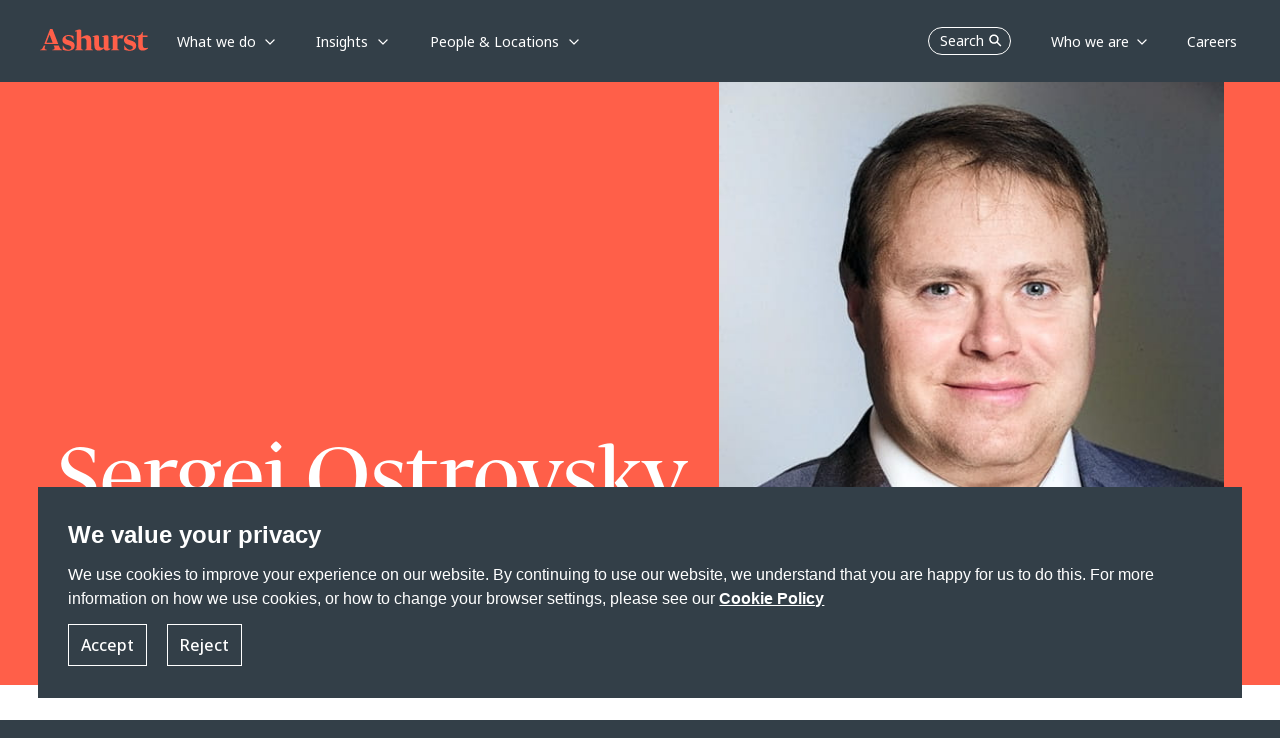

--- FILE ---
content_type: text/html; charset=utf-8
request_url: https://www.ashurst.com/en/people/sergei-ostrovsky/
body_size: 15238
content:
<!DOCTYPE html><html class="no-js" lang="en"><head><meta charset="utf-8" /><meta http-equiv="X-UA-Compatible" content="IE=edge" /><meta name="viewport" content="width=device-width, initial-scale=1" /><link rel="preconnect" href="https://fonts.googleapis.com" /><link rel="preconnect" href="https://fonts.gstatic.com" crossorigin /><link href="https://fonts.googleapis.com/css2?family=Noto+Sans:wght@400;500;700&display=swap" rel="stylesheet" /><link rel="preload" href="/-/media/Themes/Websites/AshurstSXA/AshurstSXA/fonts/FedraDisplay/WF-2.woff2" as="font" type="font/woff2" crossorigin><link rel="preload" href="/-/media/Themes/Websites/AshurstSXA/AshurstSXA/fonts/FedraDisplay/WF-1.woff" as="font" type="font/woff" crossorigin><link href="/-/media/Feature/Experience-Accelerator/Bootstrap-5/Bootstrap-5/Styles/optimized-min.css?rev=5e51cba8091e4b6e84fc480d181acc1c&t=20230503T155952Z&hash=498BD27385ADDFF476719978B96B7367" rel="stylesheet" /><link href="/-/media/Base-Themes/Core-Libraries/styles/optimized-min.css?rev=8559c3b788544f91b266ac01fc689cba&t=20221217T134149Z&hash=E9A97036DDFDA5A0058912E4B01E2D03" rel="stylesheet" /><link href="/-/media/Base-Themes/Main-Theme/styles/optimized-min.css?rev=9080fa7dd6cc4913a890f7d9322c9143&t=20230802T172936Z&hash=8562C9465908F503C9F5C3096DA80C02" rel="stylesheet" /><link href="/-/media/Themes/Websites/Base/Base/styles/optimized-min.css?rev=a83a1c8728af4c46a374d09971005128&t=20260114T173005Z&hash=A7053794313A77C8D1CC483B1EB5E334" rel="stylesheet" /><link href="/-/media/Themes/Websites/AshurstSXA/AshurstSXA/styles/optimized-min.css?rev=3b6f47daaad245d3910f239aaeacc1aa&t=20260114T172953Z&hash=6074A88CDBF37C621EB8696DA0FBDBC9" rel="stylesheet" /><title>Sergei Ostrovsky</title><link href="/-/media/Project/Websites/AshurstSXA/favicon.ico?rev=0f12e32b31854098b1753d6cac3bba99&amp;sc_lang=en" rel="shortcut icon" /><link rel="canonical" href="https://www.ashurst.com/en/people/sergei-ostrovsky/"><meta name="description" content="Ashurst: we build teams that match your needs"/><meta property="og:type" content="website" /><meta property="og:site_name" content="Ashurst" /><meta property="og:url" content="https://www.ashurst.com/en/people/sergei-ostrovsky/" /><meta property="og:title" content="Sergei Ostrovsky" /><meta property="og:description" content="Ashurst: we build teams that match your needs" /><meta property="og:image" content="/-/media/Ashurst/Images/Site/Ashurst-card.jpg?h=839&amp;w=1440&amp;rev=2aa1f10a2c07490fb6d83822ad26b265&amp;sc_lang=en&amp;hash=C33588248E53DBDD4C3B9146167F810B" /><meta name="twitter:card" content="summary_large_image" /><meta name="twitter:site" content="Ashurst" /><meta name="twitter:url" content="https://www.ashurst.com/en/people/sergei-ostrovsky/" /><meta name="twitter:title" content="Sergei Ostrovsky" /><meta name="twitter:description" content="Ashurst: we build teams that match your needs" /><meta name="twitter:image:src" content="/-/media/Ashurst/Images/Site/Ashurst-card.jpg?h=839&amp;w=1440&amp;rev=2aa1f10a2c07490fb6d83822ad26b265&amp;sc_lang=en&amp;hash=C33588248E53DBDD4C3B9146167F810B" /><script nonce="+BUQxFEv4VEVxQXyE+u7k3mkZU4=">window.dataLayer = window.dataLayer || [];function gtag() {dataLayer.push(arguments);}dataLayer.push({'pageType': 'People','pageTitle': 'Sergei Ostrovsky','category': 'People','sub-category': 's'});dataLayer.push({"Legals":"Capital Markets,Corporate and M&A,Intellectual Property","Regions":"Europe","Offices":"London","Countries":"Russia & CIS","Roles":"Consultant","Industries":"Mining,Real Estate,Energy,Technology,Infrastructure,Private Capital and Funds"});gtag('consent', 'default', {'ad_storage': 'denied','ad_user_data': 'denied','ad_personalization': 'denied','analytics_storage': 'denied'});</script><link href="https://www.googletagmanager.com/" rel="dns-prefetch" /><script nonce="+BUQxFEv4VEVxQXyE+u7k3mkZU4=">(function(w,d,s,l,i){w[l]=w[l]||[];w[l].push({'gtm.start':new Date().getTime(),event:'gtm.js'});var f=d.getElementsByTagName(s)[0],j=d.createElement(s),dl=l!='dataLayer'?'&l='+l:'';j.async=true;j.src='https://www.googletagmanager.com/gtm.js?id='+i+dl;var n=d.querySelector('[nonce]');n&&j.setAttribute('nonce',n.nonce||n.getAttribute('nonce'));f.parentNode.insertBefore(j,f);})(window, document, 'script', 'dataLayer', 'GTM-KBJ5QQ');</script></head><body class="default-device bodyclass"><div id="wrapper"><header><div id="header" class="container"><div class="row"><a class="sr-only sr-only-focusable skip-link" href="#content">Skip to main content</a><nav id="mainNav" class="navbar navbar-expand-md fixed-top header-sm grey-background__header ")><a class="navbar-brand p-0 page-transition logo-default" href="/"><img src="/-/media/Ashurst/Images/Site/logo-white.svg?h=22&amp;w=110&amp;rev=1efd7a129f5b478394b19a6028fdfa7f&amp;hash=FD23F611FC417A18A9B8EE33385527D6" width="110" height="22" alt="Go to Ashurst home page" class="logo page-transition" /></a><a class="navbar-brand p-0 page-transition logo-coral" href="/"><img src="/-/media/Ashurst/Images/Site/logo-coral.svg?h=22&amp;w=110&amp;rev=bf3855d56c5a424eb8f600238c3dbd16&amp;hash=037DD36D81CF71619BAEDDEC15C57023" width="110" height="22" alt="Go to Ashurst home page" class="logo page-transition" /></a><button class="nav-mobile-search masthead-search">Search <span class="navbar-search-icon"></span></button><button class="navbar-toggler hamburger"type="button"id="open-menu-mobile"data-bs-toggle="collapse"data-bs-target="#mobile-navbar"aria-controls="navbar-collapse"aria-expanded="false"aria-label="Toggle navigation"><span class="navbar-toggler-icon"></span></button><div class="collapse navbar-collapse p-lg-0" id="navbarDesktop"><ul class="navbar-nav mr-auto left-navbar"><li class="nav-item dropdown has-megamenu whatwedo__subnav"><a class="nav-link dropdown-toggle parent" href="#"role="button" data-bs-toggle="dropdown" data-bs-auto-close="outside" aria-haspopup="true" aria-expanded="false"data-text="What we do">What we do</a><div class="dropdown-menu megamenu subNav-wrapper"><div class="top-position-subnav" id="spesific-subnav-top1"></div><ul class="row row-wrapper__subNav spesific-subnav"><li class="col-lg-3 col-3"><ul class="col-megamenu"><li><p class="title">Industry Sectors</p><ul><li><a href="/en/what-we-do/industries/banks/">Banks</a></li><li><a href="/en/what-we-do/industries/defence/">Defence</a></li><li><a href="/en/what-we-do/industries/energy/">Energy</a></li><li><a href="/en/what-we-do/industries/government/">Government</a></li><li><a href="/en/what-we-do/industries/infrastructure/">Infrastructure</a></li><li><a href="/en/what-we-do/industries/mining/">Mining</a></li><li><a href="/en/what-we-do/industries/private-capital-and-funds/">Private Capital</a></li><li><a href="/en/what-we-do/industries/real-estate/">Real Estate</a></li><li><a href="/en/what-we-do/industries/sports/">Sports</a></li><li><a href="/en/what-we-do/industries/technology/">Technology</a></li></ul></li></ul></li><li class="col-lg-3 col-3"><ul class="col-megamenu"><li><p class="title">Megatrends</p><ul><li><a href="/en/what-we-do/solutions/sustainability-and-energy-transition/">Sustainability and Energy Transition</a></li><li><a href="/en/what-we-do/solutions/changing-global-dynamics/">Changing Global Dynamics</a></li><li><a href="/en/what-we-do/solutions/digitalisation/">Digitalisation</a></li><li><a href="/en/what-we-do/solutions/the-future-of-work-and-living/">The Future of Work and Living</a></li></ul></li></ul></li><li class="col-lg-3 col-3"><ul class="col-megamenu"><li class="has-submenu-level2"><p class="title">Services</p><ul><li><div class=""><a class="has-child"href="#"role="button"aria-expanded="false">Legal</a><div class="collapse wrapper-subnav-level2"><ul class="row__subNav-level2"><li><p class="title">All Legal Services</p><ul><li><a href="/en/what-we-do/services/ashurst-legal/antitrust-regulatory-and-trade/">Antitrust, Regulatory and Trade</a></li><li><a href="/en/what-we-do/services/ashurst-legal/banking-and-finance/">Banking and Finance</a></li><li><a href="/en/what-we-do/services/ashurst-legal/capital-markets/">Capital Markets</a></li><li><a href="/en/what-we-do/services/ashurst-legal/corporate-and-ma/">Corporate and M&amp;A</a></li><li><a href="/en/what-we-do/services/ashurst-legal/investigations/">Corporate Crime and Investigations</a></li><li><a href="/en/what-we-do/services/ashurst-legal/digital-assets-and-financial-innovation/">Digital Assets and Financial Innovation</a></li><li><a href="/en/what-we-do/services/ashurst-legal/digital-economy/">Digital Economy</a></li><li><a href="/en/what-we-do/services/ashurst-legal/dispute-resolution/">Dispute Resolution</a></li><li><a href="/en/what-we-do/services/ashurst-legal/employment/">Employment</a></li><li><a href="/en/what-we-do/services/ashurst-legal/financial-regulation/">Financial Regulation</a></li><li><a href="/en/what-we-do/services/ashurst-legal/fintech/">Fintech</a></li><li><a href="/en/what-we-do/services/ashurst-legal/global-payments/">Global Payments</a></li><li><a href="/en/what-we-do/services/ashurst-legal/intellectual-property/">Intellectual Property</a></li><li><a href="/en/what-we-do/services/ashurst-legal/international-arbitration/">International Arbitration</a></li><li><a href="/en/what-we-do/services/ashurst-legal/investment-funds/">Investment Funds</a></li><li><a href="/en/what-we-do/services/ashurst-legal/planning-environment-and-first-nations/">Planning, Environment and First Nations</a></li><li><a href="/en/what-we-do/services/ashurst-legal/projects-and-energy-transition/">Projects &amp; Energy Transition</a></li><li><a href="/en/what-we-do/services/ashurst-legal/real-estate/">Real Estate</a></li><li><a href="/en/what-we-do/services/ashurst-legal/restructuring-and-special-situations/">Restructuring &amp; Special Situations</a></li><li><a href="/en/what-we-do/services/ashurst-legal/tax/">Tax</a></li></ul></li></ul></div></div></li><li><div class=""><a class="has-child"href="#"role="button"aria-expanded="false">Risk Advisory</a><div class="collapse wrapper-subnav-level2"><ul class="row__subNav-level2"><li><p class="title"></p><ul><li><a href="/en/what-we-do/services/risk-advisory/">Risk Advisory</a></li></ul></li></ul></div></div></li><li><div class=""><a class="has-child"href="#"role="button"aria-expanded="false">Board Advisory</a><div class="collapse wrapper-subnav-level2"><ul class="row__subNav-level2"><li><p class="title"></p><ul><li><a href="/en/what-we-do/services/board-advisory/">Board Advisory</a></li></ul></li></ul></div></div></li><li><div class=""><a class="has-child"href="#"role="button"aria-expanded="false">Ashurst Advance </a><div class="collapse wrapper-subnav-level2"><ul class="row__subNav-level2"><li><p class="title"></p><ul><li><a href="/en/what-we-do/services/ashurst-advance/">Ashurst Advance</a></li></ul></li></ul></div></div></li><li><div class=""><a class="has-child"href="#"role="button"aria-expanded="false">Integrated Solutions</a><div class="collapse wrapper-subnav-level2"><ul class="row__subNav-level2"><li><p class="title"></p><ul><li><a href="/en/what-we-do/services/integrated-solutions/">Integrated Solutions</a></li><li><a href="/en/what-we-do/services/integrated-solutions/customer-promises-and-disclosures/">Customer Promises and Disclosures</a></li><li><a href="/en/what-we-do/services/integrated-solutions/enhancing-operational-resilience-solution/">Enhancing Operational Resilience</a></li><li><a href="/en/what-we-do/services/integrated-solutions/obligation-management-solution/">Obligation Management Solution</a></li><li><a href="/en/what-we-do/services/integrated-solutions/m-and-a-lifecycle-integrated-solution/">M&amp;A Lifecycle Solution</a></li><li><a href="/en/what-we-do/services/integrated-solutions/climate-transition-plan-assessment-solution/">Transition Plan Assessment Tool</a></li><li><a href="/en/what-we-do/services/integrated-solutions/xb-adviser/">XB Adviser</a></li></ul></li></ul></div></div></li></ul></li></ul></li><li class="col-lg-3 col-3"></li></ul></div></li><li class="nav-item dropdown has-megamenu generic__subnav"><a class="nav-link dropdown-toggle parent" href="#"role="button" data-bs-toggle="dropdown" data-bs-auto-close="outside" aria-haspopup="true" aria-expanded="false"data-text="Insights">Insights</a><div class="dropdown-menu megamenu subNav-wrapper"><ul class="row row-wrapper__subNav generic-subnav"><li class="col-lg-3 col-3"><ul class="col-megamenu"><li><p class="title">Trending Topics</p><ul><li><a href="/en/insights/australian-merger-reforms/">Australian merger reforms</a></li><li><a href="/en/insights/digital-assets-in-2026-what-to-watch/">Digital assets in 2026: What to watch</a></li><li><a href="/en/insights/international-arbitration-in-2026-5-themes-for-turbulent-times/">International arbitration in 2026: 5 themes for turbulent times </a></li><li><a href="/en/insights/ten-tax-predictions-for-the-global-real-estate-industry-in-2026/">Ten tax predictions for the global real estate industry in 2026</a></li><li><a href="https://www.ashurst.com/en/insights/russia-sanctions-tracker/">Russia Sanctions Tracker</a></li></ul></li></ul></li><li class="col-lg-3 col-3"><ul class="col-megamenu"><li><p class="title">Thought leadership</p><ul><li><a href="/en/insights/powering-change-series/">Powering Change Series</a></li><li><a href="/en/outpacing-change/">Outpacing change</a></li><li><a href="/en/futureforces/">Future Forces</a></li><li><a href="/en/insights/funds-insider-issue-12/">Funds Insider: Issue 12</a></li></ul></li></ul></li><li class="col-lg-3 col-3"><ul class="col-megamenu"><li><p class="title">Podcasts</p><ul><li><a href="/en/podcasts/esg-matters-podcasts/">ESG Matters @ Ashurst</a></li><li><a href="/en/podcasts/legal-outlook-podcasts/">Legal Outlook</a></li><li><a href="/en/podcasts/business-agenda-podcasts/">Business Agenda</a></li></ul></li></ul></li><li class="col-lg-3 col-3"><ul class="col-megamenu"><li class="link-individual"><a href="/en/insights/content-hubs/">Content Hubs</a></li><li class="link-individual"><a href="/en/insights/quickguides/">Quickguides</a></li><li class="link-individual"><a href="/en/insights/all-insights/">All Insights</a></li></ul></li></ul></div></li><li class="nav-item dropdown has-megamenu whatwedo__subnav"><a class="nav-link dropdown-toggle parent" href="#"role="button" data-bs-toggle="dropdown" data-bs-auto-close="outside" aria-haspopup="true" aria-expanded="false"data-text="People &amp; Locations">People &amp; Locations</a><div class="dropdown-menu megamenu subNav-wrapper"><div class="top-position-subnav" id="spesific-subnav-top1"></div><ul class="row row-wrapper__subNav spesific-subnav"><li class="col-lg-3 col-3"><ul class="col-megamenu"><li><p class="title">Our People</p><ul><li><a href="/en/people/">Find the right expert</a></li></ul></li><li class="has-submenu-level2"><p class="title">Our Locations</p><ul><li><div class=""><a class="has-child"href="#"role="button"aria-expanded="false">Africa</a><div class="collapse wrapper-subnav-level2"><ul class="row__subNav-level2"><li><p class="title">Africa</p><ul><li><a href="/en/our-locations/africa/">Africa</a></li><li><a href="/en/our-locations/casablanca/">Casablanca</a></li></ul></li></ul></div></div></li><li><div class=""><a class="has-child"href="#"role="button"aria-expanded="false">Asia Pacific</a><div class="collapse wrapper-subnav-level2"><ul class="row__subNav-level2"><li><p class="title">Asia Pacific</p><ul><li><a href="/en/our-locations/beijing/">Beijing</a></li><li><a href="/en/our-locations/hong-kong/">Hong Kong</a></li><li><a href="/en/our-locations/india/">India</a></li><li><a href="/en/our-locations/jakarta/">Jakarta</a></li><li><a href="/en/our-locations/port-moresby/">Port Moresby</a></li><li><a href="/en/our-locations/seoul/">Seoul</a></li><li><a href="/en/our-locations/shanghai/">Shanghai</a></li><li><a href="/en/our-locations/singapore/">Singapore</a></li><li><a href="/en/our-locations/singapore-risk-advisory/">Singapore (Ashurst Risk Advisory LLP Singapore Branch) </a></li><li><a href="/en/our-locations/tokyo/">Tokyo</a></li></ul></li></ul></div></div></li><li><div class=""><a class="has-child"href="#"role="button"aria-expanded="false">Australia</a><div class="collapse wrapper-subnav-level2"><ul class="row__subNav-level2"><li><p class="title">Australia</p><ul><li><a href="/en/our-locations/brisbane-ann-street/">Brisbane (Ann St)</a></li><li><a href="/en/our-locations/brisbane/">Brisbane (Eagle St)</a></li><li><a href="/en/our-locations/melbourne/">Melbourne</a></li><li><a href="/en/our-locations/perth/">Perth</a></li><li><a href="/en/our-locations/sydney/">Sydney</a></li></ul></li></ul></div></div></li><li><div class=""><a class="has-child"href="#"role="button"aria-expanded="false">Europe</a><div class="collapse wrapper-subnav-level2"><ul class="row__subNav-level2"><li><p class="title">Europe</p><ul><li><a href="/en/our-locations/brussels/">Brussels</a></li><li><a href="/en/our-locations/dublin/">Dublin</a></li><li><a href="/en/our-locations/frankfurt/">Frankfurt</a></li><li><a href="/en/our-locations/glasgow/">Glasgow</a></li><li><a href="/en/our-locations/krakow/">Krakow</a></li><li><a href="/en/our-locations/london/">London</a></li><li><a href="/en/our-locations/luxembourg/">Luxembourg</a></li><li><a href="/en/our-locations/madrid/">Madrid</a></li><li><a href="/en/our-locations/milan/">Milan</a></li><li><a href="/en/our-locations/munich/">Munich</a></li><li><a href="/en/our-locations/paris/">Paris</a></li></ul></li></ul></div></div></li><li><div class=""><a class="has-child"href="#"role="button"aria-expanded="false">Latin America</a><div class="collapse wrapper-subnav-level2"><ul class="row__subNav-level2"><li><p class="title">Latin America</p><ul><li><a href="/en/our-locations/latin-america/">Latin America</a></li></ul></li></ul></div></div></li><li><div class=""><a class="has-child"href="#"role="button"aria-expanded="false">Middle East</a><div class="collapse wrapper-subnav-level2"><ul class="row__subNav-level2"><li><p class="title">Middle East</p><ul><li><a href="/en/our-locations/abu-dhabi/">Abu Dhabi</a></li><li><a href="/en/our-locations/dubai/">Dubai</a></li><li><a href="/en/our-locations/jeddah/">Jeddah</a></li><li><a href="/en/our-locations/riyadh/">Riyadh</a></li></ul></li></ul></div></div></li><li><div class=""><a class="has-child"href="#"role="button"aria-expanded="false">North America</a><div class="collapse wrapper-subnav-level2"><ul class="row__subNav-level2"><li><p class="title">North America</p><ul><li><a href="/en/our-locations/austin/">Austin</a></li><li><a href="/en/our-locations/los-angeles/">Los Angeles</a></li><li><a href="/en/our-locations/new-york/">New York</a></li></ul></li></ul></div></div></li></ul></li></ul></li><li class="col-lg-3 col-3"></li><li class="col-lg-3 col-3"></li><li class="col-lg-3 col-3"></li></ul></div></li></ul><div class="row"><ul class="navbar-nav ms-auto right-navbar"><li class="nav-item"><button class="nav-desktop-search masthead-search">Search<span class="navbar-search-icon"></span></button></li><li class="nav-item dropdown has-megamenu generic__subnav"><a class="nav-link dropdown-toggle parent" href="#" id="Who_we_are"role="button" data-bs-toggle="dropdown" data-bs-auto-close="outside" aria-haspopup="true" aria-expanded="false"data-text="Who we are">Who we are</a><div class="dropdown-menu megamenu subNav-wrapper"><ul class="row row-wrapper__subNav generic-subnav"><li class="col-lg-3 col-3"></li><li class="col-lg-3 col-3"></li><li class="col-lg-3 col-3"><ul class="col-megamenu"><li><p class="title">About us</p><ul><li><a href="/en/who-we-are/our-story/">Our Story</a></li><li><a href="/en/who-we-are/leadership-and-governance/">Leadership &amp; Governance</a></li><li><a href="/en/who-we-are/responsible-business/">Responsible Business</a></li><li><a href="/en/who-we-are/alumni/">Alumni Community</a></li><li><a href="/en/who-we-are/partnerships/">Partnerships</a></li><li><a href="/en/who-we-are/our-news-work-market-recognition/ashurst-annual-business-report-2025/">Annual Business Report 2025</a></li></ul></li></ul></li><li class="col-lg-3 col-3"><ul class="col-megamenu"><li><p class="title">Media Centre</p><ul><li><a href="/en/who-we-are/media-contacts/">Media Contacts</a></li><li><a href="/en/who-we-are/our-news-work-market-recognition/">Firm News, Deals &amp; Awards</a></li></ul></li></ul></li></ul></div></li><li class="nav-item"><a class="nav-link"href="/en/careers/"data-text="Careers"><span>Careers</span></a></li></ul></div></div><div class="collapse navbar-collapse" id="mobile-navbar"><div class="mobile-header"><img id="logo-menu-mobile" src="/-/media/Ashurst/Images/Site/logo-ashurst-mobile.svg?h=22&amp;w=110&amp;rev=721eba6b69e54cbd8883181e686b5599&amp;sc_lang=en&amp;hash=2E539214B3561375D1A1B309CC60AA28" width="110" height="22" alt="" class="logo page-transition" /><button class="back-mainmenu" id="back-mainmenu"><span class="navbar-back-icon"></span>Main Menu</button><button class="back-mainmenu" id="back-mainmenu-level2"><span class="navbar-back-icon"></span><span id="back-level2-text"></span></button><button class="nav-mobile-search-overlay masthead-search">Search<span class="navbar-search-icon"></span></button><button class="navbar-toggler close-menu-mobile"type="button"data-bs-toggle="collapse"data-bs-target="#mobile-navbar"aria-expanded="false"aria-label="Close"><span class="navbar-close-icon"></span></button></div><ul class="navbar-nav mr-auto mobile-menu-wrapper"><li class="nav-item main-nav-item has-submenu"><a class="nav-link main-menu-level1"href="#"role="button"aria-expanded="false"aria-haspopup="true"data-text="What we do">What we do</a><div class="submenu-level1"><ul class="navbar-nav mr-auto link-list__submenu-level1"><li class="nav-item"><ul><li class="nav-item"><a class="nav-link dropdown-toggle main-menu-level2"href="#"role="button"data-bs-toggle="dropdown"aria-haspopup="true"aria-expanded="false">Industry Sectors</a><ul class="dropdown-menu submenu-level2"><li class="nav-item"><a class="nav-link" aria-haspopup="true"href="/en/what-we-do/industries/banks/">Banks</a></li><li class="nav-item"><a class="nav-link" aria-haspopup="true"href="/en/what-we-do/industries/defence/">Defence</a></li><li class="nav-item"><a class="nav-link" aria-haspopup="true"href="/en/what-we-do/industries/energy/">Energy</a></li><li class="nav-item"><a class="nav-link" aria-haspopup="true"href="/en/what-we-do/industries/government/">Government</a></li><li class="nav-item"><a class="nav-link" aria-haspopup="true"href="/en/what-we-do/industries/infrastructure/">Infrastructure</a></li><li class="nav-item"><a class="nav-link" aria-haspopup="true"href="/en/what-we-do/industries/mining/">Mining</a></li><li class="nav-item"><a class="nav-link" aria-haspopup="true"href="/en/what-we-do/industries/private-capital-and-funds/">Private Capital</a></li><li class="nav-item"><a class="nav-link" aria-haspopup="true"href="/en/what-we-do/industries/real-estate/">Real Estate</a></li><li class="nav-item"><a class="nav-link" aria-haspopup="true"href="/en/what-we-do/industries/sports/">Sports</a></li><li class="nav-item"><a class="nav-link" aria-haspopup="true"href="/en/what-we-do/industries/technology/">Technology</a></li></ul></li></ul></li><li class="nav-item"><ul><li class="nav-item"><a class="nav-link dropdown-toggle main-menu-level2"href="#"role="button"data-bs-toggle="dropdown"aria-haspopup="true"aria-expanded="false">Megatrends</a><ul class="dropdown-menu submenu-level2"><li class="nav-item"><a class="nav-link" aria-haspopup="true"href="/en/what-we-do/solutions/sustainability-and-energy-transition/">Sustainability and Energy Transition</a></li><li class="nav-item"><a class="nav-link" aria-haspopup="true"href="/en/what-we-do/solutions/changing-global-dynamics/">Changing Global Dynamics</a></li><li class="nav-item"><a class="nav-link" aria-haspopup="true"href="/en/what-we-do/solutions/digitalisation/">Digitalisation</a></li><li class="nav-item"><a class="nav-link" aria-haspopup="true"href="/en/what-we-do/solutions/the-future-of-work-and-living/">The Future of Work and Living</a></li></ul></li></ul></li><li class="nav-item dropdown has-submenu"><ul><li class="nav-item"><a class="nav-link dropdown-toggle main-menu-level2"href="#"role="button"data-bs-toggle="dropdown"data-bs-auto-close="false"aria-haspopup="true"aria-expanded="false">Services</a><ul class="dropdown-menu submenu-level2"><li class="nav-item has-submenu"><a class="nav-link main-menu-level3"href="#"role="button"aria-expanded="false"aria-haspopup="true">Legal</a><div class="submenu-level3"><ul class="navbar-nav mr-auto link-list__submenu-level3"><li class="nav-item no-submenu"><p class="title">All Legal Services</p><ul><li class="nav-item"><a class="nav-link" aria-haspopup="true"href="/en/what-we-do/services/ashurst-legal/antitrust-regulatory-and-trade/">Antitrust, Regulatory and Trade</a></li><li class="nav-item"><a class="nav-link" aria-haspopup="true"href="/en/what-we-do/services/ashurst-legal/banking-and-finance/">Banking and Finance</a></li><li class="nav-item"><a class="nav-link" aria-haspopup="true"href="/en/what-we-do/services/ashurst-legal/capital-markets/">Capital Markets</a></li><li class="nav-item"><a class="nav-link" aria-haspopup="true"href="/en/what-we-do/services/ashurst-legal/corporate-and-ma/">Corporate and M&amp;A</a></li><li class="nav-item"><a class="nav-link" aria-haspopup="true"href="/en/what-we-do/services/ashurst-legal/investigations/">Corporate Crime and Investigations</a></li><li class="nav-item"><a class="nav-link" aria-haspopup="true"href="/en/what-we-do/services/ashurst-legal/digital-assets-and-financial-innovation/">Digital Assets and Financial Innovation</a></li><li class="nav-item"><a class="nav-link" aria-haspopup="true"href="/en/what-we-do/services/ashurst-legal/digital-economy/">Digital Economy</a></li><li class="nav-item"><a class="nav-link" aria-haspopup="true"href="/en/what-we-do/services/ashurst-legal/dispute-resolution/">Dispute Resolution</a></li><li class="nav-item"><a class="nav-link" aria-haspopup="true"href="/en/what-we-do/services/ashurst-legal/employment/">Employment</a></li><li class="nav-item"><a class="nav-link" aria-haspopup="true"href="/en/what-we-do/services/ashurst-legal/financial-regulation/">Financial Regulation</a></li><li class="nav-item"><a class="nav-link" aria-haspopup="true"href="/en/what-we-do/services/ashurst-legal/fintech/">Fintech</a></li><li class="nav-item"><a class="nav-link" aria-haspopup="true"href="/en/what-we-do/services/ashurst-legal/global-payments/">Global Payments</a></li><li class="nav-item"><a class="nav-link" aria-haspopup="true"href="/en/what-we-do/services/ashurst-legal/intellectual-property/">Intellectual Property</a></li><li class="nav-item"><a class="nav-link" aria-haspopup="true"href="/en/what-we-do/services/ashurst-legal/international-arbitration/">International Arbitration</a></li><li class="nav-item"><a class="nav-link" aria-haspopup="true"href="/en/what-we-do/services/ashurst-legal/investment-funds/">Investment Funds</a></li><li class="nav-item"><a class="nav-link" aria-haspopup="true"href="/en/what-we-do/services/ashurst-legal/planning-environment-and-first-nations/">Planning, Environment and First Nations</a></li><li class="nav-item"><a class="nav-link" aria-haspopup="true"href="/en/what-we-do/services/ashurst-legal/projects-and-energy-transition/">Projects &amp; Energy Transition</a></li><li class="nav-item"><a class="nav-link" aria-haspopup="true"href="/en/what-we-do/services/ashurst-legal/real-estate/">Real Estate</a></li><li class="nav-item"><a class="nav-link" aria-haspopup="true"href="/en/what-we-do/services/ashurst-legal/restructuring-and-special-situations/">Restructuring &amp; Special Situations</a></li><li class="nav-item"><a class="nav-link" aria-haspopup="true"href="/en/what-we-do/services/ashurst-legal/tax/">Tax</a></li></ul></li></ul></div></li><li class="nav-item has-submenu"><a class="nav-link main-menu-level3"href="#"role="button"aria-expanded="false"aria-haspopup="true">Risk Advisory</a><div class="submenu-level3"><ul class="navbar-nav mr-auto link-list__submenu-level3"><li class="nav-item no-submenu"><p class="title"></p><ul><li class="nav-item"><a class="nav-link" aria-haspopup="true"href="/en/what-we-do/services/risk-advisory/">Risk Advisory</a></li></ul></li></ul></div></li><li class="nav-item has-submenu"><a class="nav-link main-menu-level3"href="#"role="button"aria-expanded="false"aria-haspopup="true">Board Advisory</a><div class="submenu-level3"><ul class="navbar-nav mr-auto link-list__submenu-level3"><li class="nav-item no-submenu"><p class="title"></p><ul><li class="nav-item"><a class="nav-link" aria-haspopup="true"href="/en/what-we-do/services/board-advisory/">Board Advisory</a></li></ul></li></ul></div></li><li class="nav-item has-submenu"><a class="nav-link main-menu-level3"href="#"role="button"aria-expanded="false"aria-haspopup="true">Ashurst Advance </a><div class="submenu-level3"><ul class="navbar-nav mr-auto link-list__submenu-level3"><li class="nav-item no-submenu"><p class="title"></p><ul><li class="nav-item"><a class="nav-link" aria-haspopup="true"href="/en/what-we-do/services/ashurst-advance/">Ashurst Advance</a></li></ul></li></ul></div></li><li class="nav-item has-submenu"><a class="nav-link main-menu-level3"href="#"role="button"aria-expanded="false"aria-haspopup="true">Integrated Solutions</a><div class="submenu-level3"><ul class="navbar-nav mr-auto link-list__submenu-level3"><li class="nav-item no-submenu"><p class="title"></p><ul><li class="nav-item"><a class="nav-link" aria-haspopup="true"href="/en/what-we-do/services/integrated-solutions/">Integrated Solutions</a></li><li class="nav-item"><a class="nav-link" aria-haspopup="true"href="/en/what-we-do/services/integrated-solutions/customer-promises-and-disclosures/">Customer Promises and Disclosures</a></li><li class="nav-item"><a class="nav-link" aria-haspopup="true"href="/en/what-we-do/services/integrated-solutions/enhancing-operational-resilience-solution/">Enhancing Operational Resilience</a></li><li class="nav-item"><a class="nav-link" aria-haspopup="true"href="/en/what-we-do/services/integrated-solutions/obligation-management-solution/">Obligation Management Solution</a></li><li class="nav-item"><a class="nav-link" aria-haspopup="true"href="/en/what-we-do/services/integrated-solutions/m-and-a-lifecycle-integrated-solution/">M&amp;A Lifecycle Solution</a></li><li class="nav-item"><a class="nav-link" aria-haspopup="true"href="/en/what-we-do/services/integrated-solutions/climate-transition-plan-assessment-solution/">Transition Plan Assessment Tool</a></li><li class="nav-item"><a class="nav-link" aria-haspopup="true"href="/en/what-we-do/services/integrated-solutions/xb-adviser/">XB Adviser</a></li></ul></li></ul></div></li></ul></li></ul></li></ul></div></li><li class="nav-item main-nav-item has-submenu"><a class="nav-link main-menu-level1"href="#"role="button"aria-expanded="false"aria-haspopup="true"data-text="Insights">Insights</a><div class="submenu-level1"><ul class="navbar-nav mr-auto link-list__submenu-level1"><li class="nav-item"><ul><li class="nav-item"><p class="title">Trending Topics</p><ul><li class="nav-item"><a class="nav-link" aria-haspopup="true" href="/en/insights/australian-merger-reforms/">Australian merger reforms</a></li><li class="nav-item"><a class="nav-link" aria-haspopup="true" href="/en/insights/digital-assets-in-2026-what-to-watch/">Digital assets in 2026: What to watch</a></li><li class="nav-item"><a class="nav-link" aria-haspopup="true" href="/en/insights/international-arbitration-in-2026-5-themes-for-turbulent-times/">International arbitration in 2026: 5 themes for turbulent times </a></li><li class="nav-item"><a class="nav-link" aria-haspopup="true" href="/en/insights/ten-tax-predictions-for-the-global-real-estate-industry-in-2026/">Ten tax predictions for the global real estate industry in 2026</a></li><li class="nav-item"><a class="nav-link" aria-haspopup="true" href="https://www.ashurst.com/en/insights/russia-sanctions-tracker/">Russia Sanctions Tracker</a></li></ul></li></ul></li><li class="nav-item"><ul><li class="nav-item"><p class="title">Thought leadership</p><ul><li class="nav-item"><a class="nav-link" aria-haspopup="true" href="/en/insights/powering-change-series/">Powering Change Series</a></li><li class="nav-item"><a class="nav-link" aria-haspopup="true" href="/en/outpacing-change/">Outpacing change</a></li><li class="nav-item"><a class="nav-link" aria-haspopup="true" href="/en/futureforces/">Future Forces</a></li><li class="nav-item"><a class="nav-link" aria-haspopup="true" href="/en/insights/funds-insider-issue-12/">Funds Insider: Issue 12</a></li></ul></li></ul></li><li class="nav-item"><ul><li class="nav-item"><p class="title">Podcasts</p><ul><li class="nav-item"><a class="nav-link" aria-haspopup="true" href="/en/podcasts/esg-matters-podcasts/">ESG Matters @ Ashurst</a></li><li class="nav-item"><a class="nav-link" aria-haspopup="true" href="/en/podcasts/legal-outlook-podcasts/">Legal Outlook</a></li><li class="nav-item"><a class="nav-link" aria-haspopup="true" href="/en/podcasts/business-agenda-podcasts/">Business Agenda</a></li></ul></li></ul></li><li class="nav-item"><ul><li class="nav-item individual-link"><a class="nav-link" aria-haspopup="true" href="/en/insights/content-hubs/">Content Hubs</a></li></ul></li><li class="nav-item"><ul><li class="nav-item individual-link"><a class="nav-link" aria-haspopup="true" href="/en/insights/quickguides/">Quickguides</a></li></ul></li><li class="nav-item"><ul><li class="nav-item individual-link"><a class="nav-link" aria-haspopup="true" href="/en/insights/all-insights/">All Insights</a></li></ul></li></ul></div></li><li class="nav-item main-nav-item has-submenu"><a class="nav-link main-menu-level1"href="#"role="button"aria-expanded="false"aria-haspopup="true"data-text="People &amp; Locations">People &amp; Locations</a><div class="submenu-level1"><ul class="navbar-nav mr-auto link-list__submenu-level1"><li class="nav-item"><ul><li class="nav-item"><p class="title">Our People</p><ul><li class="nav-item"><a class="nav-link" aria-haspopup="true" href="/en/people/">Find the right expert</a></li></ul></li></ul></li><li class="nav-item"><ul><li class="nav-item"><p class="title">Our Locations</p><ul><li class="nav-item has-submenu"><a class="nav-link main-menu-level3"href="#"role="button"aria-expanded="false"aria-haspopup="true">Africa</a><div class="submenu-level3"><ul class="navbar-nav mr-auto link-list__submenu-level3"><li class="nav-item no-submenu"><p class="title">Africa</p><ul><li class="nav-item"><a class="nav-link" aria-haspopup="true"href="/en/our-locations/africa/">Africa</a></li><li class="nav-item"><a class="nav-link" aria-haspopup="true"href="/en/our-locations/casablanca/">Casablanca</a></li></ul></li></ul></div></li><li class="nav-item has-submenu"><a class="nav-link main-menu-level3"href="#"role="button"aria-expanded="false"aria-haspopup="true">Asia Pacific</a><div class="submenu-level3"><ul class="navbar-nav mr-auto link-list__submenu-level3"><li class="nav-item no-submenu"><p class="title">Asia Pacific</p><ul><li class="nav-item"><a class="nav-link" aria-haspopup="true"href="/en/our-locations/beijing/">Beijing</a></li><li class="nav-item"><a class="nav-link" aria-haspopup="true"href="/en/our-locations/hong-kong/">Hong Kong</a></li><li class="nav-item"><a class="nav-link" aria-haspopup="true"href="/en/our-locations/india/">India</a></li><li class="nav-item"><a class="nav-link" aria-haspopup="true"href="/en/our-locations/jakarta/">Jakarta</a></li><li class="nav-item"><a class="nav-link" aria-haspopup="true"href="/en/our-locations/port-moresby/">Port Moresby</a></li><li class="nav-item"><a class="nav-link" aria-haspopup="true"href="/en/our-locations/seoul/">Seoul</a></li><li class="nav-item"><a class="nav-link" aria-haspopup="true"href="/en/our-locations/shanghai/">Shanghai</a></li><li class="nav-item"><a class="nav-link" aria-haspopup="true"href="/en/our-locations/singapore/">Singapore</a></li><li class="nav-item"><a class="nav-link" aria-haspopup="true"href="/en/our-locations/singapore-risk-advisory/">Singapore (Ashurst Risk Advisory LLP Singapore Branch) </a></li><li class="nav-item"><a class="nav-link" aria-haspopup="true"href="/en/our-locations/tokyo/">Tokyo</a></li></ul></li></ul></div></li><li class="nav-item has-submenu"><a class="nav-link main-menu-level3"href="#"role="button"aria-expanded="false"aria-haspopup="true">Australia</a><div class="submenu-level3"><ul class="navbar-nav mr-auto link-list__submenu-level3"><li class="nav-item no-submenu"><p class="title">Australia</p><ul><li class="nav-item"><a class="nav-link" aria-haspopup="true"href="/en/our-locations/brisbane-ann-street/">Brisbane (Ann St)</a></li><li class="nav-item"><a class="nav-link" aria-haspopup="true"href="/en/our-locations/brisbane/">Brisbane (Eagle St)</a></li><li class="nav-item"><a class="nav-link" aria-haspopup="true"href="/en/our-locations/melbourne/">Melbourne</a></li><li class="nav-item"><a class="nav-link" aria-haspopup="true"href="/en/our-locations/perth/">Perth</a></li><li class="nav-item"><a class="nav-link" aria-haspopup="true"href="/en/our-locations/sydney/">Sydney</a></li></ul></li></ul></div></li><li class="nav-item has-submenu"><a class="nav-link main-menu-level3"href="#"role="button"aria-expanded="false"aria-haspopup="true">Europe</a><div class="submenu-level3"><ul class="navbar-nav mr-auto link-list__submenu-level3"><li class="nav-item no-submenu"><p class="title">Europe</p><ul><li class="nav-item"><a class="nav-link" aria-haspopup="true"href="/en/our-locations/brussels/">Brussels</a></li><li class="nav-item"><a class="nav-link" aria-haspopup="true"href="/en/our-locations/dublin/">Dublin</a></li><li class="nav-item"><a class="nav-link" aria-haspopup="true"href="/en/our-locations/frankfurt/">Frankfurt</a></li><li class="nav-item"><a class="nav-link" aria-haspopup="true"href="/en/our-locations/glasgow/">Glasgow</a></li><li class="nav-item"><a class="nav-link" aria-haspopup="true"href="/en/our-locations/krakow/">Krakow</a></li><li class="nav-item"><a class="nav-link" aria-haspopup="true"href="/en/our-locations/london/">London</a></li><li class="nav-item"><a class="nav-link" aria-haspopup="true"href="/en/our-locations/luxembourg/">Luxembourg</a></li><li class="nav-item"><a class="nav-link" aria-haspopup="true"href="/en/our-locations/madrid/">Madrid</a></li><li class="nav-item"><a class="nav-link" aria-haspopup="true"href="/en/our-locations/milan/">Milan</a></li><li class="nav-item"><a class="nav-link" aria-haspopup="true"href="/en/our-locations/munich/">Munich</a></li><li class="nav-item"><a class="nav-link" aria-haspopup="true"href="/en/our-locations/paris/">Paris</a></li></ul></li></ul></div></li><li class="nav-item has-submenu"><a class="nav-link main-menu-level3"href="#"role="button"aria-expanded="false"aria-haspopup="true">Latin America</a><div class="submenu-level3"><ul class="navbar-nav mr-auto link-list__submenu-level3"><li class="nav-item no-submenu"><p class="title">Latin America</p><ul><li class="nav-item"><a class="nav-link" aria-haspopup="true"href="/en/our-locations/latin-america/">Latin America</a></li></ul></li></ul></div></li><li class="nav-item has-submenu"><a class="nav-link main-menu-level3"href="#"role="button"aria-expanded="false"aria-haspopup="true">Middle East</a><div class="submenu-level3"><ul class="navbar-nav mr-auto link-list__submenu-level3"><li class="nav-item no-submenu"><p class="title">Middle East</p><ul><li class="nav-item"><a class="nav-link" aria-haspopup="true"href="/en/our-locations/abu-dhabi/">Abu Dhabi</a></li><li class="nav-item"><a class="nav-link" aria-haspopup="true"href="/en/our-locations/dubai/">Dubai</a></li><li class="nav-item"><a class="nav-link" aria-haspopup="true"href="/en/our-locations/jeddah/">Jeddah</a></li><li class="nav-item"><a class="nav-link" aria-haspopup="true"href="/en/our-locations/riyadh/">Riyadh</a></li></ul></li></ul></div></li><li class="nav-item has-submenu"><a class="nav-link main-menu-level3"href="#"role="button"aria-expanded="false"aria-haspopup="true">North America</a><div class="submenu-level3"><ul class="navbar-nav mr-auto link-list__submenu-level3"><li class="nav-item no-submenu"><p class="title">North America</p><ul><li class="nav-item"><a class="nav-link" aria-haspopup="true"href="/en/our-locations/austin/">Austin</a></li><li class="nav-item"><a class="nav-link" aria-haspopup="true"href="/en/our-locations/los-angeles/">Los Angeles</a></li><li class="nav-item"><a class="nav-link" aria-haspopup="true"href="/en/our-locations/new-york/">New York</a></li></ul></li></ul></div></li></ul></li></ul></li></ul></div></li><div class="row"><li class="nav-item secondary-nav-item first-child has-submenu"><a class="nav-link main-menu-level1"href="#"role="button"aria-expanded="false"aria-haspopup="true"data-text="Who we are">Who we are</a><div class="submenu-level1"><ul class="navbar-nav mr-auto link-list__submenu-level1"><li class="nav-item"><ul><li class="nav-item"><a class="nav-link dropdown-toggle main-menu-level2"href="#"role="button"data-bs-toggle="dropdown"aria-haspopup="true"aria-expanded="false">About us</a><ul class="dropdown-menu submenu-level2"><li class="nav-item"><a class="nav-link" aria-haspopup="true"href="/en/who-we-are/our-story/">Our Story</a></li><li class="nav-item"><a class="nav-link" aria-haspopup="true"href="/en/who-we-are/leadership-and-governance/">Leadership &amp; Governance</a></li><li class="nav-item"><a class="nav-link" aria-haspopup="true"href="/en/who-we-are/responsible-business/">Responsible Business</a></li><li class="nav-item"><a class="nav-link" aria-haspopup="true"href="/en/who-we-are/alumni/">Alumni Community</a></li><li class="nav-item"><a class="nav-link" aria-haspopup="true"href="/en/who-we-are/partnerships/">Partnerships</a></li><li class="nav-item"><a class="nav-link" aria-haspopup="true"href="/en/who-we-are/our-news-work-market-recognition/ashurst-annual-business-report-2025/">Annual Business Report 2025</a></li></ul></li></ul></li><li class="nav-item"><ul><li class="nav-item"><a class="nav-link dropdown-toggle main-menu-level2"href="#"role="button"data-bs-toggle="dropdown"aria-haspopup="true"aria-expanded="false">Media Centre</a><ul class="dropdown-menu submenu-level2"><li class="nav-item"><a class="nav-link" aria-haspopup="true"href="/en/who-we-are/media-contacts/">Media Contacts</a></li><li class="nav-item"><a class="nav-link" aria-haspopup="true"href="/en/who-we-are/our-news-work-market-recognition/">Firm News, Deals &amp; Awards</a></li></ul></li></ul></li></ul></div></li><li class="nav-item secondary-nav-item"><a class="nav-link"aria-haspopup="true"href="/en/careers/"data-text="Careers">Careers</a></li></div><li><div class="submenu-clone" id="submenu-clone"></div></li><li><div class="clone-submenu-level1" id="clone-submenu-level1"></div></li></ul></div></nav><div class="component search-box search-box-desktop" data-properties='{"endpoint":"/en/sxa/search/results/","suggestionEndpoint":"/en/sxa/search/suggestions/","suggestionsMode":"ShowSearchResults","resultPage":"/en/search/","targetSignature":"","v":"{8F156FDA-C027-4DDA-91EA-A7EE31AD721F}","s":"{59289CF7-FA36-439A-A8D6-C22C1C5F909C}","p":8,"l":"","languageSource":"SearchResultsLanguage","searchResultsSignature":"globalsearch","itemid":"{76730888-6BAC-4636-80B7-06417BA8ACD2}","minSuggestionsTriggerCharacterCount":3}'><div class="component-content"><input type="text" class="search-box-input" autocomplete="off" name="textBoxSearch" maxlength="100" placeholder="Enter a search term" /><button class="search-box-button-with-redirect" type="submit">Search</button></div></div><div class="component search-box search-box-mobile" data-properties='{"endpoint":"/en/sxa/search/results/","suggestionEndpoint":"/en/sxa/search/suggestions/","suggestionsMode":"ShowSearchResults","resultPage":"/en/search/","targetSignature":"","v":"{E0713458-2870-41B9-AE2A-5ABF70FE94DB}","s":"{59289CF7-FA36-439A-A8D6-C22C1C5F909C}","p":8,"l":"","languageSource":"SearchResultsLanguage","searchResultsSignature":"globalsearch","itemid":"{76730888-6BAC-4636-80B7-06417BA8ACD2}","minSuggestionsTriggerCharacterCount":3}'><div class="component-content"><input type="text" class="search-box-input" autocomplete="off" name="textBoxSearch" maxlength="100" placeholder="Enter a search term" /><button class="search-box-button-with-redirect" type="submit">Search</button></div></div><div class="component rich-text"><div class="component-content"><div style="display:none"><div class="search-box-open">Open the search box</div><div class="search-box-close">Close the search box</div><div class="search-box-website-by-keyword">Search the website by keyword</div><div class="search-box-submit">Submit search</div><div class="search-box-view-all-result">View All Results</div><div class="search-result-links">Navigate to [page-title]</div><div class="search-load-more">Load more result</div><div class="search-box-content-by-keyword">Search for content by keyword</div><div class="search-filter">Filter results to include [content-type]</div><div class="search-sort">Sort the results list below</div><div class="search-filter-apply">Apply Filter</div><div class="search-filter-clear">Clear Filter</div><div class="search-filter-checkbox">The results will be filtered to [content-type]</div><div class="search-people-textbox">Search for Ashurst partners by name</div><div class="search-people-filter-industry">Filter profile results below by industry</div><div class="search-people-filter-service">Filter profile results below by service</div><div class="search-people-filter-location">Filter profile results below by location</div><div class="search-people-pagination-first">Navigate to first page of results</div><div class="search-people-pagination-last">Navigate to last of results</div><div class="search-people-pagination-page">Navigate to page [page-number] of results</div><div class="search-people-result-call">Reveal [profile-name]'s phone number below</div><div class="search-people-result-phone">Call [profile-name]'s phone number</div><div class="search-people-result-email">Email [profile-name]</div><div class="search-people-result-name">Go to [profile-name]'s profile</div><div class="button-search-apply">Apply</div><div class="button-search-clear">Clear selections</div><div class="button-search-filter">Filter</div></div>        </div></div></div></div></header><main><div id="content" class="container"><div class="row"><div id="" class="component row-component  pos-cc pt-0 pb-0 cov-cover "style=""><div class="container-fluid"><div class="row"><div class="col-12"></div><div class="col-12"><div class="row"><div vocab="https://schema.org/" typeof="Person" class="component bg-coral partner-profile-block"><div class="container"><div class="row"><div class="col-12"><div class="d-flex partner-profile-hero"><div class="image-mobile"><div class="wrapper-image-mobile"><img src="/-/media/Ashurst/Images/People-Profile-Synced-Images/Mr-Sergei-Ostrovsky_678/Mr-Sergei-Ostrovsky_678_Thumbnail.jpg?h=591&amp;w=493&amp;rev=db65b8d45e55494f9979fdba5cce4a50&amp;hash=E3A78336F1DD315E2E6B93BCA23D8B98" property="image" alt="Sergei&#160;Ostrovsky" /></div></div><div class="me-auto partner-profile__details"><div class="col-partner profile-details-wrapper"><h1 property="name" class="profile-name">Sergei Ostrovsky</h1><p><span property="jobTitle" class="profile-title">Consultant</span><span> based in </span><span property="addressLocality" class="profile-location">London</span></p><div class="profile-contact d-inline-flex"><a property="telephone"href="#"data-name="Sergei&#160;Ostrovsky"class="profile-phone"aria-label="Reveal Sergei&#160;Ostrovsky&#39;s phone number below"><span class="icon-phone"></span></a><div class="profile-phone-number profile-phone-number__wrapper hide"><div class="d-inline-flex flex-column"><a property="telephone"href="tel:+44 20 7859 1821"data-name="Sergei&#160;Ostrovsky"data-phone="+44 20 7859 1821"aria-label="Call Sergei Ostrovsky on +44 20 7859 1821"><span class="phone-number">+44 20 7859 1821</span></a><a property="telephone"href="tel:+44 7733 015 331"data-name="Sergei&#160;Ostrovsky"data-phone="+44 7733 015 331"aria-label="Call Sergei Ostrovsky on +44 7733 015 331"><span class="phone-number">+44 7733 015 331</span></a></div><div class="d-inline-flex flex-column"></div></div><a property="url"href="https://www.linkedin.com/in/sergei-ostrovsky-872180b"data-name="Sergei&#160;Ostrovsky"class="profile-link"target="_blank"aria-label="Go to Sergei&#160;Ostrovsky&#39;s LinkedIn profile in a new tab"><span class="icon-linkedin"></span></a><a property="email"href="mailto:Sergei.Ostrovsky@ashurst.com"data-name="Sergei&#160;Ostrovsky"data-email="Sergei.Ostrovsky@ashurst.com"class="profile-email"aria-label="Email Sergei&#160;Ostrovsky"><span class="icon-mail"></span></a></div><div class="link-lang"></div></div></div><div class="ms-auto partner-profile__image"><div class="col-partner"><img src="/-/media/Ashurst/Images/People-Profile-Synced-Images/Mr-Sergei-Ostrovsky_678/Mr-Sergei-Ostrovsky_678_Thumbnail.jpg?h=591&amp;w=493&amp;rev=db65b8d45e55494f9979fdba5cce4a50&amp;hash=E3A78336F1DD315E2E6B93BCA23D8B98" property="image" alt="Sergei&#160;Ostrovsky" /></div></div></div></div></div></div></div></div></div></div></div></div><div id="" class="component row-component  pos-cc pt-3 pb-2 cov-cover "style=""><div class="container-narrow"><div class="row"><div class="col-12"></div><div class="col-12"><div class="row"><div class="lead-sentence"><h2>Sergei Ostrovsky is a senior consultant in our Russia and CIS practice</h2></div><div class="component rich-text col-12"><div class="component-content"><p>Sergei has been practising English corporate law for more than 20 years, most recently as a partner in our corporate practice.</p><p>Sergei is a UK-qualified transactional corporate lawyer based in London.  He is bilingual in English and Russian. </p><p>Sergei specialises in corporate finance and M&amp;A transactions with a strong focus on emerging and frontier markets. He has acted for issuers and shareholders on several successful London IPOs, both Main Market and AIM. He has also advised on international private equity and debt investments, complex cross-border joint ventures and shareholder arrangements.</p><p>Geography of jurisdictions where Sergei has had first-hand experience and developed trusted relationships with local counsel include most of the former Soviet Union, such as Russia, Ukraine, Central Asia and the Caucuses.</p><p>Since 2014, Sergei has developed particular expertise in the area of international sanctions related to Russia, not only from the compliance and regulatory perspective but also in the transactional context. Over the years he also has advised clients in relation to several significant disputes in Russia and internationally.</p><p>Since 2016, Sergei has been a member of the International Committee of the Law Society of England and Wales. </p></div></div></div></div></div></div></div><div id="" class="component row-component  pos-cc pt-0 pb-2 cov-cover "style=""><div class="container-narrow"><div class="row"><div class="col-12"></div><div class="col-12"><div class="row"></div></div></div></div></div><div id="" class="component row-component  pos-cc pt-0 pb-2 cov-cover "style=""><div class="container-narrow"><div class="row"><div class="col-12"></div><div class="col-12"><div class="row"></div></div></div></div></div></div></div></main><footer><div id="footer" class="container"><div class="row"><div class="row dark-style"><div class="col-lg-2 col-6 order-md-0 order-0 logo-footer-container"><a href="/"><img class="img-fluid" src="/-/media/Ashurst/Images/Site/logo-footer.svg?h=22&amp;w=110&amp;rev=066f71c06ecd40759c03b8428266bbf5&amp;hash=BF9CF8D6659E84F43C8231A91B7434D9" width="110" height="22" alt="logo footer" /></a></div><div class="col-lg-2 col-6 order-md-1 order-2"><ul class="link-list"><li><a href="/en/accessibility/">Accessibility</a></li><li><a href="/en/cookies/">Cookies</a></li><li><a href="/en/who-we-are/responsible-business/promoting-prosperity-in-our-communities/modern-slavery/modern-slavery-statement/">Modern Slavery Statement</a></li><li><a href="/en/speak-up-at-ashurst/">SpeakUp@Ashurst</a></li></ul></div><div class="col-lg-2 col-6 order-md-2 order-3"><ul class="link-list"><li><a href="/en/terms-of-use/">Terms of Use</a></li><li><a href="/en/fraud-alerts/">Fraud Alerts</a></li><li><a href="/en/legal-notices/">Legal Notices</a></li></ul></div><div class="col-lg-2 col-6 order-md-3 order-4"><ul class="link-list"><li><a href="/en/privacy-policy/">Privacy Policy</a></li><li><a href="/en/remote-workers/">Remote Workers</a></li><li><a href="/en/ai-at-ashurst/">AI at Ashurst</a></li></ul></div><div class="col-lg-2 col-6 order-md-4 order-5"><ul class="link-list"><li><a href="mailto:admin@ashurst.com?subject=Enquiry for Ashurst">Contact Us</a></li><li><a href="/en/publications-signup/">Publications signup</a></li><li><span>&#169; Ashurst. All rights reserved</span></li></ul></div><div class="col-lg-2 col-6 order-md-5 order-1 social-container"><ul class="social-list"><li><a href="https://www.x.com/ashurst/" target="_blank"><img src="/-/media/Ashurst/Images/Site/X-white.svg?h=22&amp;w=110&amp;rev=06c403b8439b43c5bab6ddeadf7f4c12&amp;hash=835A3B7636ABD5B4F90723660F75E26E" width="16" height="16" alt="X" /></a></li><li><a href="https://www.instagram.com/ashurst_official/" target="_blank"><img src="/-/media/Ashurst/Images/Site/social-instagram-white.svg?h=21&amp;w=20&amp;rev=9896c091907041c1a857873ed3c5f459&amp;hash=2B667AD50AEC009F245F848E27B06D4E" width="20" height="21" alt="Instagram" /></a></li><li><a href="https://www.linkedin.com/company/ashurst/" target="_blank"><img src="/-/media/Ashurst/Images/Site/social-linkedin-white.svg?h=21&amp;w=20&amp;rev=8056181f22bf4acf8fe09ede101bd40b&amp;hash=D4D827FB393A1A2C1112E491DF77FF56" width="20" height="21" alt="LinkedIn" /></a></li></ul></div></div><scripttype="text/javascript"src="//www.termsfeed.com/public/cookie-consent/4.1.0/cookie-consent.js"charset="UTF-8"></script><script nonce="d65c79ee139f4a2b89aaa130f3d6a7c1" type="text/javascript" charset="UTF-8">document.addEventListener('DOMContentLoaded', function () {cookieconsent.run({notice_banner_type: 'interstitial',consent_type: 'express',palette: 'dark',language: 'en',page_load_consent_levels: ['strictly-necessary'],notice_banner_reject_button_hide: false,preferences_center_close_button_hide: false,page_refresh_confirmation_buttons: false,website_name: 'Ashurst'});});</script></div></div></footer></div><script src="/-/media/Base-Themes/Core-Libraries/scripts/optimized-min.js?rev=2df704f4650b404ca833f0ac864e6582&t=20230802T172920Z&hash=9D127D1DAD004855D03EB752914B7571"></script><script src="/-/media/Base-Themes/XA-API/Scripts/optimized-min.js?rev=07c54b8142b046358f5010fc9a8928bb&t=20230802T172925Z&hash=5E92A6E4CC7069694BC86BA2588DE346"></script><script src="/-/media/Base-Themes/Main-Theme/scripts/optimized-min.js?rev=c9a49c26631d42e8867b97db1f10968f&t=20230802T172931Z&hash=CC21052CD5450FCAB5DA0C739A05B3D9"></script><script src="/-/media/Extension-Themes/Ashurst-Base-Search-Theme/Scripts/optimized-min.js?rev=86c74a938e8e49fbb6e6d6fcb056d3e8&t=20240327T171156Z&hash=1DCB888B5237430FC6136091EEA19C01"></script><script src="/-/media/Themes/Websites/Base/Base/scripts/pre-optimized-min.js?rev=9ec948f4368d414e9ebb36a9a9748f85&t=20260114T172145Z&hash=0DA07456E49C0F0AFCC8D12394BD8387"></script><script src="/-/media/Themes/Websites/AshurstSXA/AshurstSXA/scripts/pre-optimized-min.js?rev=a7e244ef27b945dd9786a8ad04bdf345&t=20260114T172127Z&hash=3DE2FD878CFFE64AA6325CDB97E62A65"></script>    </body></html>